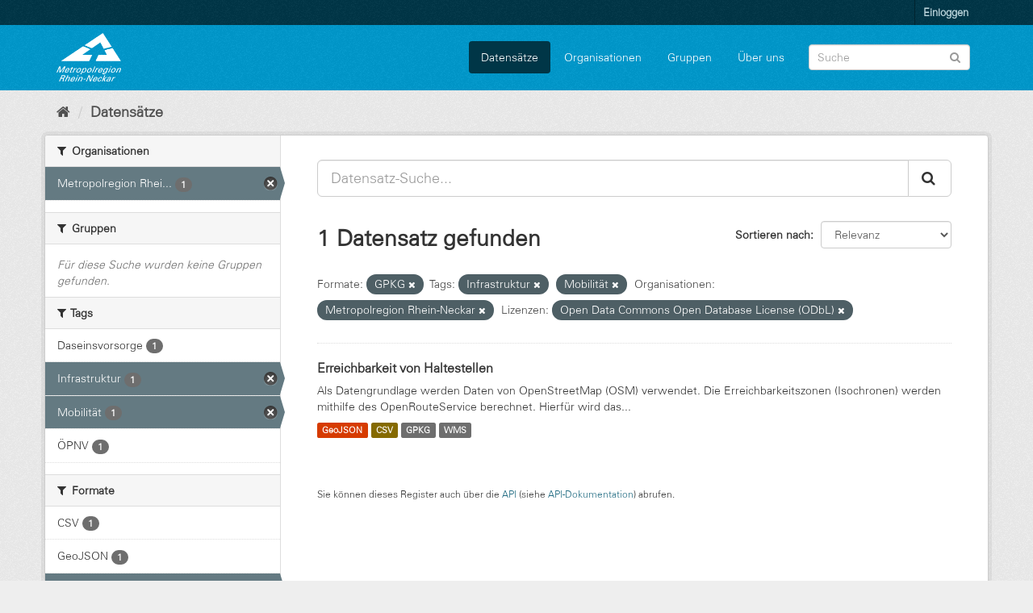

--- FILE ---
content_type: text/html; charset=utf-8
request_url: https://daten.digitale-mrn.de/dataset/?res_format=GPKG&tags=Infrastruktur&tags=Mobilit%C3%A4t&organization=metropolregion-rhein-neckar&license_id=odc-odbl
body_size: 5954
content:
<!DOCTYPE html>
<!--[if IE 9]> <html lang="de" class="ie9"> <![endif]-->
<!--[if gt IE 8]><!--> <html lang="de"> <!--<![endif]-->
  <head>
    <meta charset="utf-8" />
      <meta name="generator" content="ckan 2.9.11" />
      <meta name="viewport" content="width=device-width, initial-scale=1.0">
    <title>Datensatz - Datenportal der Metropolregion Rhein-Neckar</title>

    
    <link rel="shortcut icon" href="/base/images/ckan.ico" />
    
      
      
      
    

    
  
      
      
    
  <!-- Matomo -->
<script type="text/javascript">
  var _paq = window._paq = window._paq || [];
  /* tracker methods like "setCustomDimension" should be called before "trackPageView" */
  _paq.push(['trackPageView']);
  _paq.push(['enableLinkTracking']);
  (function() {
    var u="https://matomo.digitale-mrn.de/";
    _paq.push(['setTrackerUrl', u+'matomo.php']);
    _paq.push(['setSiteId', '4']);
    var d=document, g=d.createElement('script'), s=d.getElementsByTagName('script')[0];
    g.type='text/javascript'; g.async=true; g.src='https://matomo.digitale-mrn.de/' + 'matomo.js'; s.parentNode.insertBefore(g,s);
  })();
</script>
<!-- End Matomo Code -->


    
    <link href="/webassets/base/2471d0b8_main.css" rel="stylesheet"/><style>
        .masthead {
background: #09c url(../../../base/images/bg.png);
}
.header-text-logo h1 a {
margin-left:200px;
}
.homepage .module-search .module-content {
    background-color: white;
}
.homepage .module-search .module-content h3 {
color:black;
}
.site-footer {
    background: #09c url(../../../base/images/bg.png);
}

@font-face{
  font-family:"Univers";
  src:url(/additionalfonts/LTe50136.ttf)  format('truetype');
}

.module-content.box a {
text-decoration: underline;
}
@media (min-width:768px) {
  .hero {
    background: none;
  }
}
body {
background:#eeeeee url(../../../base/images/bg.png);
font-family:Univers;
}
section.media-overlay {
display:none;
}
.homepage .module-search .tags {
background-color: #09c;
}
      </style>
    
  </head>

  
  <body data-site-root="https://daten.digitale-mrn.de/" data-locale-root="https://daten.digitale-mrn.de/" >

    
    <div class="sr-only sr-only-focusable"><a href="#content">Überspringen zum Inhalt</a></div>
  

  
     
<div class="account-masthead">
  <div class="container">
     
    <nav class="account not-authed" aria-label="Benutzerkonto">
      <ul class="list-unstyled">
        
        <li><a href="/user/login">Einloggen</a></li>
         
      </ul>
    </nav>
     
  </div>
</div>

<header class="navbar navbar-static-top masthead">
    
  <div class="container">
    <div class="navbar-right">
      <button data-target="#main-navigation-toggle" data-toggle="collapse" class="navbar-toggle collapsed" type="button" aria-label="expand or collapse" aria-expanded="false">
        <span class="sr-only">Toggle navigation</span>
        <span class="fa fa-bars"></span>
      </button>
    </div>
    <hgroup class="header-image navbar-left">
       
      <a class="logo" href="/"><img src="https://metropolatlas.digitale-mrn.de/images/MRN_Logo_Dachmarke_negativ.png" alt="Datenportal der Metropolregion Rhein-Neckar" title="Datenportal der Metropolregion Rhein-Neckar" /></a>
       
    </hgroup>

    <div class="collapse navbar-collapse" id="main-navigation-toggle">
      
      <nav class="section navigation">
        <ul class="nav nav-pills">
            
		<li class="active"><a href="/dataset/">Datensätze</a></li><li><a href="/organization/">Organisationen</a></li><li><a href="/group/">Gruppen</a></li><li><a href="/about">Über uns</a></li>
	    
        </ul>
      </nav>
       
      <form class="section site-search simple-input" action="/dataset/" method="get">
        <div class="field">
          <label for="field-sitewide-search">Datensatz-Suche</label>
          <input id="field-sitewide-search" type="text" class="form-control" name="q" placeholder="Suche" aria-label="Datensatz-Suche"/>
          <button class="btn-search" type="submit" aria-label="Absenden"><i class="fa fa-search"></i></button>
        </div>
      </form>
      
    </div>
  </div>
</header>

  
    <div class="main">
      <div id="content" class="container">
        
          
            <div class="flash-messages">
              
                
              
            </div>
          

          
            <div class="toolbar" role="navigation" aria-label="Brotkrumen-Navigation">
              
                
                  <ol class="breadcrumb">
                    
<li class="home"><a href="/" aria-label="Start"><i class="fa fa-home"></i><span> Start</span></a></li>
                    
  <li class="active"><a href="/dataset/">Datensätze</a></li>

                  </ol>
                
              
            </div>
          

          <div class="row wrapper">
            
            
            

            
              <aside class="secondary col-sm-3">
                
                
  <div class="filters">
    <div>
      
        

    
    
	
	    
	    
		<section class="module module-narrow module-shallow">
		    
			<h2 class="module-heading">
			    <i class="fa fa-filter"></i>
			    
			    Organisationen
			</h2>
		    
		    
			
			    
				<nav aria-label="Organisationen">
				    <ul class="list-unstyled nav nav-simple nav-facet">
					
					    
					    
					    
					    
					    <li class="nav-item active">
						<a href="/dataset/?res_format=GPKG&amp;tags=Infrastruktur&amp;tags=Mobilit%C3%A4t&amp;license_id=odc-odbl" title="Metropolregion Rhein-Neckar">
						    <span class="item-label">Metropolregion Rhei...</span>
						    <span class="hidden separator"> - </span>
						    <span class="item-count badge">1</span>
						</a>
					    </li>
					
				    </ul>
				</nav>

				<p class="module-footer">
				    
					
				    
				</p>
			    
			
		    
		</section>
	    
	
    

      
        

    
    
	
	    
	    
		<section class="module module-narrow module-shallow">
		    
			<h2 class="module-heading">
			    <i class="fa fa-filter"></i>
			    
			    Gruppen
			</h2>
		    
		    
			
			    
				<p class="module-content empty">Für diese Suche wurden keine Gruppen gefunden.</p>
			    
			
		    
		</section>
	    
	
    

      
        

    
    
	
	    
	    
		<section class="module module-narrow module-shallow">
		    
			<h2 class="module-heading">
			    <i class="fa fa-filter"></i>
			    
			    Tags
			</h2>
		    
		    
			
			    
				<nav aria-label="Tags">
				    <ul class="list-unstyled nav nav-simple nav-facet">
					
					    
					    
					    
					    
					    <li class="nav-item">
						<a href="/dataset/?res_format=GPKG&amp;tags=Infrastruktur&amp;tags=Mobilit%C3%A4t&amp;organization=metropolregion-rhein-neckar&amp;license_id=odc-odbl&amp;tags=Daseinsvorsorge" title="">
						    <span class="item-label">Daseinsvorsorge</span>
						    <span class="hidden separator"> - </span>
						    <span class="item-count badge">1</span>
						</a>
					    </li>
					
					    
					    
					    
					    
					    <li class="nav-item active">
						<a href="/dataset/?res_format=GPKG&amp;tags=Mobilit%C3%A4t&amp;organization=metropolregion-rhein-neckar&amp;license_id=odc-odbl" title="">
						    <span class="item-label">Infrastruktur</span>
						    <span class="hidden separator"> - </span>
						    <span class="item-count badge">1</span>
						</a>
					    </li>
					
					    
					    
					    
					    
					    <li class="nav-item active">
						<a href="/dataset/?res_format=GPKG&amp;tags=Infrastruktur&amp;organization=metropolregion-rhein-neckar&amp;license_id=odc-odbl" title="">
						    <span class="item-label">Mobilität</span>
						    <span class="hidden separator"> - </span>
						    <span class="item-count badge">1</span>
						</a>
					    </li>
					
					    
					    
					    
					    
					    <li class="nav-item">
						<a href="/dataset/?res_format=GPKG&amp;tags=Infrastruktur&amp;tags=Mobilit%C3%A4t&amp;organization=metropolregion-rhein-neckar&amp;license_id=odc-odbl&amp;tags=%C3%96PNV" title="">
						    <span class="item-label">ÖPNV</span>
						    <span class="hidden separator"> - </span>
						    <span class="item-count badge">1</span>
						</a>
					    </li>
					
				    </ul>
				</nav>

				<p class="module-footer">
				    
					
				    
				</p>
			    
			
		    
		</section>
	    
	
    

      
        

    
    
	
	    
	    
		<section class="module module-narrow module-shallow">
		    
			<h2 class="module-heading">
			    <i class="fa fa-filter"></i>
			    
			    Formate
			</h2>
		    
		    
			
			    
				<nav aria-label="Formate">
				    <ul class="list-unstyled nav nav-simple nav-facet">
					
					    
					    
					    
					    
					    <li class="nav-item">
						<a href="/dataset/?res_format=GPKG&amp;tags=Infrastruktur&amp;tags=Mobilit%C3%A4t&amp;organization=metropolregion-rhein-neckar&amp;license_id=odc-odbl&amp;res_format=CSV" title="">
						    <span class="item-label">CSV</span>
						    <span class="hidden separator"> - </span>
						    <span class="item-count badge">1</span>
						</a>
					    </li>
					
					    
					    
					    
					    
					    <li class="nav-item">
						<a href="/dataset/?res_format=GPKG&amp;tags=Infrastruktur&amp;tags=Mobilit%C3%A4t&amp;organization=metropolregion-rhein-neckar&amp;license_id=odc-odbl&amp;res_format=GeoJSON" title="">
						    <span class="item-label">GeoJSON</span>
						    <span class="hidden separator"> - </span>
						    <span class="item-count badge">1</span>
						</a>
					    </li>
					
					    
					    
					    
					    
					    <li class="nav-item active">
						<a href="/dataset/?tags=Infrastruktur&amp;tags=Mobilit%C3%A4t&amp;organization=metropolregion-rhein-neckar&amp;license_id=odc-odbl" title="">
						    <span class="item-label">GPKG</span>
						    <span class="hidden separator"> - </span>
						    <span class="item-count badge">1</span>
						</a>
					    </li>
					
					    
					    
					    
					    
					    <li class="nav-item">
						<a href="/dataset/?res_format=GPKG&amp;tags=Infrastruktur&amp;tags=Mobilit%C3%A4t&amp;organization=metropolregion-rhein-neckar&amp;license_id=odc-odbl&amp;res_format=WMS" title="">
						    <span class="item-label">WMS</span>
						    <span class="hidden separator"> - </span>
						    <span class="item-count badge">1</span>
						</a>
					    </li>
					
				    </ul>
				</nav>

				<p class="module-footer">
				    
					
				    
				</p>
			    
			
		    
		</section>
	    
	
    

      
        

    
    
	
	    
	    
		<section class="module module-narrow module-shallow">
		    
			<h2 class="module-heading">
			    <i class="fa fa-filter"></i>
			    
			    Lizenzen
			</h2>
		    
		    
			
			    
				<nav aria-label="Lizenzen">
				    <ul class="list-unstyled nav nav-simple nav-facet">
					
					    
					    
					    
					    
					    <li class="nav-item active">
						<a href="/dataset/?res_format=GPKG&amp;tags=Infrastruktur&amp;tags=Mobilit%C3%A4t&amp;organization=metropolregion-rhein-neckar" title="Open Data Commons Open Database License (ODbL)">
						    <span class="item-label">Open Data Commons O...</span>
						    <span class="hidden separator"> - </span>
						    <span class="item-count badge">1</span>
						</a>
					    </li>
					
				    </ul>
				</nav>

				<p class="module-footer">
				    
					
				    
				</p>
			    
			
		    
		</section>
	    
	
    

      
    </div>
    <a class="close no-text hide-filters"><i class="fa fa-times-circle"></i><span class="text">close</span></a>
  </div>

              </aside>
            

            
              <div class="primary col-sm-9 col-xs-12" role="main">
                
                
  <section class="module">
    <div class="module-content">
      
        
      
      
        
        
        







<form id="dataset-search-form" class="search-form" method="get" data-module="select-switch">

  
    <div class="input-group search-input-group">
      <input aria-label="Datensatz-Suche..." id="field-giant-search" type="text" class="form-control input-lg" name="q" value="" autocomplete="off" placeholder="Datensatz-Suche...">
      
      <span class="input-group-btn">
        <button class="btn btn-default btn-lg" type="submit" value="search" aria-label="Absenden">
          <i class="fa fa-search"></i>
        </button>
      </span>
      
    </div>
  

  
    <span>
  
  

  
  
  
  <input type="hidden" name="res_format" value="GPKG" />
  
  
  
  
  
  <input type="hidden" name="tags" value="Infrastruktur" />
  
  
  
  
  
  <input type="hidden" name="tags" value="Mobilität" />
  
  
  
  
  
  <input type="hidden" name="organization" value="metropolregion-rhein-neckar" />
  
  
  
  
  
  <input type="hidden" name="license_id" value="odc-odbl" />
  
  
  
  </span>
  

  
    
      <div class="form-select form-group control-order-by">
        <label for="field-order-by">Sortieren nach</label>
        <select id="field-order-by" name="sort" class="form-control">
          
            
              <option value="score desc, metadata_modified desc" selected="selected">Relevanz</option>
            
          
            
              <option value="title_string asc">Name aufsteigend</option>
            
          
            
              <option value="title_string desc">Name absteigend</option>
            
          
            
              <option value="metadata_modified desc">Zuletzt geändert</option>
            
          
            
          
        </select>
        
        <button class="btn btn-default js-hide" type="submit">Los</button>
        
      </div>
    
  

  
    
      <h1>

  
  
  
  

1 Datensatz gefunden</h1>
    
  

  
    
      <p class="filter-list">
        
          
          <span class="facet">Formate:</span>
          
            <span class="filtered pill">GPKG
              <a href="/dataset/?tags=Infrastruktur&amp;tags=Mobilit%C3%A4t&amp;organization=metropolregion-rhein-neckar&amp;license_id=odc-odbl" class="remove" title="Entfernen"><i class="fa fa-times"></i></a>
            </span>
          
        
          
          <span class="facet">Tags:</span>
          
            <span class="filtered pill">Infrastruktur
              <a href="/dataset/?res_format=GPKG&amp;tags=Mobilit%C3%A4t&amp;organization=metropolregion-rhein-neckar&amp;license_id=odc-odbl" class="remove" title="Entfernen"><i class="fa fa-times"></i></a>
            </span>
          
            <span class="filtered pill">Mobilität
              <a href="/dataset/?res_format=GPKG&amp;tags=Infrastruktur&amp;organization=metropolregion-rhein-neckar&amp;license_id=odc-odbl" class="remove" title="Entfernen"><i class="fa fa-times"></i></a>
            </span>
          
        
          
          <span class="facet">Organisationen:</span>
          
            <span class="filtered pill">Metropolregion Rhein-Neckar
              <a href="/dataset/?res_format=GPKG&amp;tags=Infrastruktur&amp;tags=Mobilit%C3%A4t&amp;license_id=odc-odbl" class="remove" title="Entfernen"><i class="fa fa-times"></i></a>
            </span>
          
        
          
          <span class="facet">Lizenzen:</span>
          
            <span class="filtered pill">Open Data Commons Open Database License (ODbL)
              <a href="/dataset/?res_format=GPKG&amp;tags=Infrastruktur&amp;tags=Mobilit%C3%A4t&amp;organization=metropolregion-rhein-neckar" class="remove" title="Entfernen"><i class="fa fa-times"></i></a>
            </span>
          
        
      </p>
      <a class="show-filters btn btn-default">Ergebnisse filtern</a>
    
  

</form>




      
      
        

  
    <ul class="dataset-list list-unstyled">
    	
	      
	        






  <li class="dataset-item">
    
      <div class="dataset-content">
        
          <h2 class="dataset-heading">
            
              
            
            
		<a href="/dataset/erreichbarkeiten_haltestellen">Erreichbarkeit von Haltestellen</a>
            
            
              
              
            
          </h2>
        
        
          
        
        
          
            <div>Als Datengrundlage werden Daten von OpenStreetMap (OSM) verwendet.
Die Erreichbarkeitszonen (Isochronen) werden mithilfe des OpenRouteService berechnet. Hierfür wird das...</div>
          
        
      </div>
      
        
          
            <ul class="dataset-resources list-unstyled">
              
                
                <li>
                  <a href="/dataset/erreichbarkeiten_haltestellen" class="label label-default" data-format="geojson">GeoJSON</a>
                </li>
                
                <li>
                  <a href="/dataset/erreichbarkeiten_haltestellen" class="label label-default" data-format="csv">CSV</a>
                </li>
                
                <li>
                  <a href="/dataset/erreichbarkeiten_haltestellen" class="label label-default" data-format="gpkg">GPKG</a>
                </li>
                
                <li>
                  <a href="/dataset/erreichbarkeiten_haltestellen" class="label label-default" data-format="wms">WMS</a>
                </li>
                
              
            </ul>
          
        
      
    
  </li>

	      
	    
    </ul>
  

      
    </div>

    
      
    
  </section>

  
    <section class="module">
      <div class="module-content">
        
          <small>
            
            
            
          Sie können dieses Register auch über die <a href="/api/3">API</a> (siehe <a href="http://docs.ckan.org/en/2.9/api/">API-Dokumentation</a>) abrufen. 
          </small>
        
      </div>
    </section>
  

              </div>
            
          </div>
        
      </div>
    </div>
  
    <footer class="site-footer">
  <div class="container">
    
    <div class="row">
      <div class="col-md-8 footer-links">
        
          <ul class="list-unstyled">
            
              <li><a href="/about">Über Datenportal der Metropolregion Rhein-Neckar</a></li>
            
          </ul>
          <ul class="list-unstyled">
            
              
              <li><a href="http://docs.ckan.org/en/2.9/api/">CKAN-API</a></li>
              <li><a href="http://www.ckan.org/">CKAN Association</a></li>
              <li><a href="http://www.opendefinition.org/okd/"><img src="/base/images/od_80x15_blue.png" alt="Open Data"></a></li>
            
          </ul>
        
      </div>
      <div class="col-md-4 attribution">
        
          <p><strong>Eingesetzte Software ist </strong> <a class="hide-text ckan-footer-logo" href="http://ckan.org">CKAN</a></p>
        
        
          
<form class="form-inline form-select lang-select" action="/util/redirect" data-module="select-switch" method="POST">
  <label for="field-lang-select">Sprache</label>
  <select id="field-lang-select" name="url" data-module="autocomplete" data-module-dropdown-class="lang-dropdown" data-module-container-class="lang-container">
    
      <option value="/en/dataset/?res_format=GPKG&amp;tags=Infrastruktur&amp;tags=Mobilit%C3%A4t&amp;organization=metropolregion-rhein-neckar&amp;license_id=odc-odbl" >
        English
      </option>
    
      <option value="/pt_BR/dataset/?res_format=GPKG&amp;tags=Infrastruktur&amp;tags=Mobilit%C3%A4t&amp;organization=metropolregion-rhein-neckar&amp;license_id=odc-odbl" >
        português (Brasil)
      </option>
    
      <option value="/ja/dataset/?res_format=GPKG&amp;tags=Infrastruktur&amp;tags=Mobilit%C3%A4t&amp;organization=metropolregion-rhein-neckar&amp;license_id=odc-odbl" >
        日本語
      </option>
    
      <option value="/it/dataset/?res_format=GPKG&amp;tags=Infrastruktur&amp;tags=Mobilit%C3%A4t&amp;organization=metropolregion-rhein-neckar&amp;license_id=odc-odbl" >
        italiano
      </option>
    
      <option value="/cs_CZ/dataset/?res_format=GPKG&amp;tags=Infrastruktur&amp;tags=Mobilit%C3%A4t&amp;organization=metropolregion-rhein-neckar&amp;license_id=odc-odbl" >
        čeština (Česko)
      </option>
    
      <option value="/ca/dataset/?res_format=GPKG&amp;tags=Infrastruktur&amp;tags=Mobilit%C3%A4t&amp;organization=metropolregion-rhein-neckar&amp;license_id=odc-odbl" >
        català
      </option>
    
      <option value="/es/dataset/?res_format=GPKG&amp;tags=Infrastruktur&amp;tags=Mobilit%C3%A4t&amp;organization=metropolregion-rhein-neckar&amp;license_id=odc-odbl" >
        español
      </option>
    
      <option value="/fr/dataset/?res_format=GPKG&amp;tags=Infrastruktur&amp;tags=Mobilit%C3%A4t&amp;organization=metropolregion-rhein-neckar&amp;license_id=odc-odbl" >
        français
      </option>
    
      <option value="/el/dataset/?res_format=GPKG&amp;tags=Infrastruktur&amp;tags=Mobilit%C3%A4t&amp;organization=metropolregion-rhein-neckar&amp;license_id=odc-odbl" >
        Ελληνικά
      </option>
    
      <option value="/sv/dataset/?res_format=GPKG&amp;tags=Infrastruktur&amp;tags=Mobilit%C3%A4t&amp;organization=metropolregion-rhein-neckar&amp;license_id=odc-odbl" >
        svenska
      </option>
    
      <option value="/sr/dataset/?res_format=GPKG&amp;tags=Infrastruktur&amp;tags=Mobilit%C3%A4t&amp;organization=metropolregion-rhein-neckar&amp;license_id=odc-odbl" >
        српски
      </option>
    
      <option value="/no/dataset/?res_format=GPKG&amp;tags=Infrastruktur&amp;tags=Mobilit%C3%A4t&amp;organization=metropolregion-rhein-neckar&amp;license_id=odc-odbl" >
        norsk bokmål (Norge)
      </option>
    
      <option value="/sk/dataset/?res_format=GPKG&amp;tags=Infrastruktur&amp;tags=Mobilit%C3%A4t&amp;organization=metropolregion-rhein-neckar&amp;license_id=odc-odbl" >
        slovenčina
      </option>
    
      <option value="/fi/dataset/?res_format=GPKG&amp;tags=Infrastruktur&amp;tags=Mobilit%C3%A4t&amp;organization=metropolregion-rhein-neckar&amp;license_id=odc-odbl" >
        suomi
      </option>
    
      <option value="/ru/dataset/?res_format=GPKG&amp;tags=Infrastruktur&amp;tags=Mobilit%C3%A4t&amp;organization=metropolregion-rhein-neckar&amp;license_id=odc-odbl" >
        русский
      </option>
    
      <option value="/de/dataset/?res_format=GPKG&amp;tags=Infrastruktur&amp;tags=Mobilit%C3%A4t&amp;organization=metropolregion-rhein-neckar&amp;license_id=odc-odbl" selected="selected">
        Deutsch
      </option>
    
      <option value="/pl/dataset/?res_format=GPKG&amp;tags=Infrastruktur&amp;tags=Mobilit%C3%A4t&amp;organization=metropolregion-rhein-neckar&amp;license_id=odc-odbl" >
        polski
      </option>
    
      <option value="/nl/dataset/?res_format=GPKG&amp;tags=Infrastruktur&amp;tags=Mobilit%C3%A4t&amp;organization=metropolregion-rhein-neckar&amp;license_id=odc-odbl" >
        Nederlands
      </option>
    
      <option value="/bg/dataset/?res_format=GPKG&amp;tags=Infrastruktur&amp;tags=Mobilit%C3%A4t&amp;organization=metropolregion-rhein-neckar&amp;license_id=odc-odbl" >
        български
      </option>
    
      <option value="/ko_KR/dataset/?res_format=GPKG&amp;tags=Infrastruktur&amp;tags=Mobilit%C3%A4t&amp;organization=metropolregion-rhein-neckar&amp;license_id=odc-odbl" >
        한국어 (대한민국)
      </option>
    
      <option value="/hu/dataset/?res_format=GPKG&amp;tags=Infrastruktur&amp;tags=Mobilit%C3%A4t&amp;organization=metropolregion-rhein-neckar&amp;license_id=odc-odbl" >
        magyar
      </option>
    
      <option value="/sl/dataset/?res_format=GPKG&amp;tags=Infrastruktur&amp;tags=Mobilit%C3%A4t&amp;organization=metropolregion-rhein-neckar&amp;license_id=odc-odbl" >
        slovenščina
      </option>
    
      <option value="/lv/dataset/?res_format=GPKG&amp;tags=Infrastruktur&amp;tags=Mobilit%C3%A4t&amp;organization=metropolregion-rhein-neckar&amp;license_id=odc-odbl" >
        latviešu
      </option>
    
      <option value="/th/dataset/?res_format=GPKG&amp;tags=Infrastruktur&amp;tags=Mobilit%C3%A4t&amp;organization=metropolregion-rhein-neckar&amp;license_id=odc-odbl" >
        ไทย
      </option>
    
      <option value="/eu/dataset/?res_format=GPKG&amp;tags=Infrastruktur&amp;tags=Mobilit%C3%A4t&amp;organization=metropolregion-rhein-neckar&amp;license_id=odc-odbl" >
        euskara
      </option>
    
      <option value="/es_AR/dataset/?res_format=GPKG&amp;tags=Infrastruktur&amp;tags=Mobilit%C3%A4t&amp;organization=metropolregion-rhein-neckar&amp;license_id=odc-odbl" >
        español (Argentina)
      </option>
    
      <option value="/he/dataset/?res_format=GPKG&amp;tags=Infrastruktur&amp;tags=Mobilit%C3%A4t&amp;organization=metropolregion-rhein-neckar&amp;license_id=odc-odbl" >
        עברית
      </option>
    
      <option value="/tr/dataset/?res_format=GPKG&amp;tags=Infrastruktur&amp;tags=Mobilit%C3%A4t&amp;organization=metropolregion-rhein-neckar&amp;license_id=odc-odbl" >
        Türkçe
      </option>
    
      <option value="/is/dataset/?res_format=GPKG&amp;tags=Infrastruktur&amp;tags=Mobilit%C3%A4t&amp;organization=metropolregion-rhein-neckar&amp;license_id=odc-odbl" >
        íslenska
      </option>
    
      <option value="/id/dataset/?res_format=GPKG&amp;tags=Infrastruktur&amp;tags=Mobilit%C3%A4t&amp;organization=metropolregion-rhein-neckar&amp;license_id=odc-odbl" >
        Indonesia
      </option>
    
      <option value="/km/dataset/?res_format=GPKG&amp;tags=Infrastruktur&amp;tags=Mobilit%C3%A4t&amp;organization=metropolregion-rhein-neckar&amp;license_id=odc-odbl" >
        ខ្មែរ
      </option>
    
      <option value="/fa_IR/dataset/?res_format=GPKG&amp;tags=Infrastruktur&amp;tags=Mobilit%C3%A4t&amp;organization=metropolregion-rhein-neckar&amp;license_id=odc-odbl" >
        فارسی (ایران)
      </option>
    
      <option value="/zh_Hans_CN/dataset/?res_format=GPKG&amp;tags=Infrastruktur&amp;tags=Mobilit%C3%A4t&amp;organization=metropolregion-rhein-neckar&amp;license_id=odc-odbl" >
        中文 (简体, 中国)
      </option>
    
      <option value="/sr_Latn/dataset/?res_format=GPKG&amp;tags=Infrastruktur&amp;tags=Mobilit%C3%A4t&amp;organization=metropolregion-rhein-neckar&amp;license_id=odc-odbl" >
        srpski (latinica)
      </option>
    
      <option value="/nb_NO/dataset/?res_format=GPKG&amp;tags=Infrastruktur&amp;tags=Mobilit%C3%A4t&amp;organization=metropolregion-rhein-neckar&amp;license_id=odc-odbl" >
        norsk bokmål (Norge)
      </option>
    
      <option value="/ne/dataset/?res_format=GPKG&amp;tags=Infrastruktur&amp;tags=Mobilit%C3%A4t&amp;organization=metropolregion-rhein-neckar&amp;license_id=odc-odbl" >
        नेपाली
      </option>
    
      <option value="/hr/dataset/?res_format=GPKG&amp;tags=Infrastruktur&amp;tags=Mobilit%C3%A4t&amp;organization=metropolregion-rhein-neckar&amp;license_id=odc-odbl" >
        hrvatski
      </option>
    
      <option value="/da_DK/dataset/?res_format=GPKG&amp;tags=Infrastruktur&amp;tags=Mobilit%C3%A4t&amp;organization=metropolregion-rhein-neckar&amp;license_id=odc-odbl" >
        dansk (Danmark)
      </option>
    
      <option value="/am/dataset/?res_format=GPKG&amp;tags=Infrastruktur&amp;tags=Mobilit%C3%A4t&amp;organization=metropolregion-rhein-neckar&amp;license_id=odc-odbl" >
        አማርኛ
      </option>
    
      <option value="/mn_MN/dataset/?res_format=GPKG&amp;tags=Infrastruktur&amp;tags=Mobilit%C3%A4t&amp;organization=metropolregion-rhein-neckar&amp;license_id=odc-odbl" >
        монгол (Монгол)
      </option>
    
      <option value="/uk/dataset/?res_format=GPKG&amp;tags=Infrastruktur&amp;tags=Mobilit%C3%A4t&amp;organization=metropolregion-rhein-neckar&amp;license_id=odc-odbl" >
        українська
      </option>
    
      <option value="/sq/dataset/?res_format=GPKG&amp;tags=Infrastruktur&amp;tags=Mobilit%C3%A4t&amp;organization=metropolregion-rhein-neckar&amp;license_id=odc-odbl" >
        shqip
      </option>
    
      <option value="/tl/dataset/?res_format=GPKG&amp;tags=Infrastruktur&amp;tags=Mobilit%C3%A4t&amp;organization=metropolregion-rhein-neckar&amp;license_id=odc-odbl" >
        Filipino (Pilipinas)
      </option>
    
      <option value="/ar/dataset/?res_format=GPKG&amp;tags=Infrastruktur&amp;tags=Mobilit%C3%A4t&amp;organization=metropolregion-rhein-neckar&amp;license_id=odc-odbl" >
        العربية
      </option>
    
      <option value="/my_MM/dataset/?res_format=GPKG&amp;tags=Infrastruktur&amp;tags=Mobilit%C3%A4t&amp;organization=metropolregion-rhein-neckar&amp;license_id=odc-odbl" >
        မြန်မာ (မြန်မာ)
      </option>
    
      <option value="/mk/dataset/?res_format=GPKG&amp;tags=Infrastruktur&amp;tags=Mobilit%C3%A4t&amp;organization=metropolregion-rhein-neckar&amp;license_id=odc-odbl" >
        македонски
      </option>
    
      <option value="/pt_PT/dataset/?res_format=GPKG&amp;tags=Infrastruktur&amp;tags=Mobilit%C3%A4t&amp;organization=metropolregion-rhein-neckar&amp;license_id=odc-odbl" >
        português (Portugal)
      </option>
    
      <option value="/zh_Hant_TW/dataset/?res_format=GPKG&amp;tags=Infrastruktur&amp;tags=Mobilit%C3%A4t&amp;organization=metropolregion-rhein-neckar&amp;license_id=odc-odbl" >
        中文 (繁體, 台灣)
      </option>
    
      <option value="/ro/dataset/?res_format=GPKG&amp;tags=Infrastruktur&amp;tags=Mobilit%C3%A4t&amp;organization=metropolregion-rhein-neckar&amp;license_id=odc-odbl" >
        română
      </option>
    
      <option value="/uk_UA/dataset/?res_format=GPKG&amp;tags=Infrastruktur&amp;tags=Mobilit%C3%A4t&amp;organization=metropolregion-rhein-neckar&amp;license_id=odc-odbl" >
        українська (Україна)
      </option>
    
      <option value="/gl/dataset/?res_format=GPKG&amp;tags=Infrastruktur&amp;tags=Mobilit%C3%A4t&amp;organization=metropolregion-rhein-neckar&amp;license_id=odc-odbl" >
        galego
      </option>
    
      <option value="/vi/dataset/?res_format=GPKG&amp;tags=Infrastruktur&amp;tags=Mobilit%C3%A4t&amp;organization=metropolregion-rhein-neckar&amp;license_id=odc-odbl" >
        Tiếng Việt
      </option>
    
      <option value="/lt/dataset/?res_format=GPKG&amp;tags=Infrastruktur&amp;tags=Mobilit%C3%A4t&amp;organization=metropolregion-rhein-neckar&amp;license_id=odc-odbl" >
        lietuvių
      </option>
    
      <option value="/bs/dataset/?res_format=GPKG&amp;tags=Infrastruktur&amp;tags=Mobilit%C3%A4t&amp;organization=metropolregion-rhein-neckar&amp;license_id=odc-odbl" >
        bosanski
      </option>
    
      <option value="/en_AU/dataset/?res_format=GPKG&amp;tags=Infrastruktur&amp;tags=Mobilit%C3%A4t&amp;organization=metropolregion-rhein-neckar&amp;license_id=odc-odbl" >
        English (Australia)
      </option>
    
  </select>
  <button class="btn btn-default js-hide" type="submit">Los</button>
</form>
        
      </div>
    </div>
    
  </div>

  
    
  
</footer>
  
  
  
  
  
  
    
  
    
      
      <div class="js-hide" data-module="matomo"></div>
  


      

    
    
    <link href="/webassets/vendor/f3b8236b_select2.css" rel="stylesheet"/>
<link href="/webassets/vendor/0b01aef1_font-awesome.css" rel="stylesheet"/>
    <script src="/webassets/vendor/d8ae4bed_jquery.js" type="text/javascript"></script>
<script src="/webassets/vendor/fb6095a0_vendor.js" type="text/javascript"></script>
<script src="/webassets/vendor/580fa18d_bootstrap.js" type="text/javascript"></script>
<script src="/webassets/base/15a18f6c_main.js" type="text/javascript"></script>
<script src="/webassets/base/2448af8b_ckan.js" type="text/javascript"></script>
<script src="/webassets/ckanext-matomo/8de4186d_event_tracking.js" type="text/javascript"></script>
  </body>
</html>